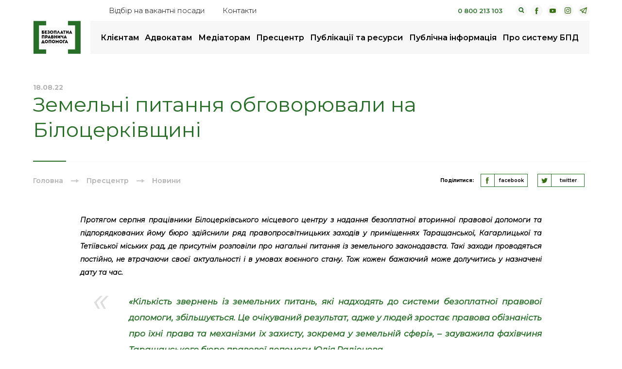

--- FILE ---
content_type: text/html; charset=UTF-8
request_url: https://legalaid.gov.ua/novyny/zemelni-pytannya-obgovoryuvaly-na-biloczerkivshhyni/
body_size: 13693
content:
<!DOCTYPE html>
<html lang="uk-UA">
<head>
    <meta charset="utf-8">
    <title>Земельні питання обговорювали на Білоцерківщині | Безоплатна правнича допомога</title>
    <meta http-equiv="X-UA-Compatible" content="IE=edge">
    <meta name="viewport" content="width=device-width, initial-scale=1, maximum-scale=1">
    <meta name="google-site-verification" content="Y95bNtGaPenADdc3BwX8j0fzq1kpkxDBDgOCVidu__4" />
    <link rel="shortcut icon" href="https://legalaid.gov.ua/wp-content/themes/legalaidTheme/assets/img/favicon/favicon.ico" type="image/x-icon">
    <link rel="apple-touch-icon" href="https://legalaid.gov.ua/wp-content/themes/legalaidTheme/assets/img/favicon/apple-touch-icon.png">
    <link rel="apple-touch-icon" sizes="72x72" href="https://legalaid.gov.ua/wp-content/themes/legalaidTheme/assets/img/favicon/icon-72x72.png">
    <link rel="apple-touch-icon" sizes="114x114" href="https://legalaid.gov.ua/wp-content/themes/legalaidTheme/assets/img/favicon/icon-114x114.png">
    <link rel="apple-touch-icon" sizes="196x196" href="https://legalaid.gov.ua/wp-content/themes/legalaidTheme/assets/img/favicon/icon-196x196.png">    
    <!-- Chrome, Firefox OS and Opera -->
    <meta name="theme-color" content="#000">
    <!-- Windows Phone -->
    <meta name="msapplication-navbutton-color" content="#000">
    <!-- iOS Safari -->
    <meta name="apple-mobile-web-app-status-bar-style" content="#000">

	
    <link rel="stylesheet" href="https://legalaid.gov.ua/wp-content/themes/legalaidTheme/assets/css/header.min.css?ver=1.81">
    <link rel="stylesheet" href="https://cdnjs.cloudflare.com/ajax/libs/fancybox/3.5.7/jquery.fancybox.min.css" />


	<!-- Global site tag (gtag.js) - Google Analytics -->
	<script async src="https://www.googletagmanager.com/gtag/js?id=UA-54760011-1"></script>
	<script>
	  window.dataLayer = window.dataLayer || [];
	  function gtag(){dataLayer.push(arguments);}
	  gtag('js', new Date());
	  gtag('config', 'UA-54760011-1');
	</script>
    
		<!-- All in One SEO 4.9.2 - aioseo.com -->
	<meta name="description" content="Протягом серпня працівники Білоцерківського місцевого центру з надання безоплатної вторинної правової допомоги та підпорядкованих йому бюро здійснили ряд правопросвітницьких заходів у приміщеннях Таращанської, Кагарлицької та Тетіївської міських рад, де присутнім розповіли про нагальні питання із земельного законодавста. Такі заходи проводяться постійно, не втрачаючи своєї актуальності і в умовах воєнного стану. Тож кожен бажаючий може долучитись" />
	<meta name="robots" content="max-image-preview:large" />
	<meta name="author" content="Господаренко Антоніна"/>
	<link rel="canonical" href="https://legalaid.gov.ua/novyny/zemelni-pytannya-obgovoryuvaly-na-biloczerkivshhyni/" />
	<meta name="generator" content="All in One SEO (AIOSEO) 4.9.2" />
		<meta property="og:locale" content="uk_UA" />
		<meta property="og:site_name" content="Безоплатна правова допомога" />
		<meta property="og:type" content="article" />
		<meta property="og:title" content="Земельні питання обговорювали на Білоцерківщині | Безоплатна правнича допомога" />
		<meta property="og:description" content="Протягом серпня працівники Білоцерківського місцевого центру з надання безоплатної вторинної правової допомоги та підпорядкованих йому бюро здійснили ряд правопросвітницьких заходів у приміщеннях Таращанської, Кагарлицької та Тетіївської міських рад, де присутнім розповіли про нагальні питання із земельного законодавста. Такі заходи проводяться постійно, не втрачаючи своєї актуальності і в умовах воєнного стану. Тож кожен бажаючий може долучитись" />
		<meta property="og:url" content="https://legalaid.gov.ua/novyny/zemelni-pytannya-obgovoryuvaly-na-biloczerkivshhyni/" />
		<meta property="og:image" content="https://legalaid.gov.ua/wp-content/uploads/2022/08/299679953-387728066846917-8610156338518875016-n.jpg" />
		<meta property="og:image:secure_url" content="https://legalaid.gov.ua/wp-content/uploads/2022/08/299679953-387728066846917-8610156338518875016-n.jpg" />
		<meta property="og:image:width" content="1600" />
		<meta property="og:image:height" content="974" />
		<meta property="article:published_time" content="2022-08-18T13:14:21+00:00" />
		<meta property="article:modified_time" content="2022-08-18T13:17:07+00:00" />
		<meta name="twitter:card" content="summary" />
		<meta name="twitter:title" content="Земельні питання обговорювали на Білоцерківщині | Безоплатна правнича допомога" />
		<meta name="twitter:description" content="Протягом серпня працівники Білоцерківського місцевого центру з надання безоплатної вторинної правової допомоги та підпорядкованих йому бюро здійснили ряд правопросвітницьких заходів у приміщеннях Таращанської, Кагарлицької та Тетіївської міських рад, де присутнім розповіли про нагальні питання із земельного законодавста. Такі заходи проводяться постійно, не втрачаючи своєї актуальності і в умовах воєнного стану. Тож кожен бажаючий може долучитись" />
		<meta name="twitter:image" content="https://legalaid.gov.ua/wp-content/uploads/2022/08/299679953-387728066846917-8610156338518875016-n.jpg" />
		<script type="application/ld+json" class="aioseo-schema">
			{"@context":"https:\/\/schema.org","@graph":[{"@type":"Article","@id":"https:\/\/legalaid.gov.ua\/novyny\/zemelni-pytannya-obgovoryuvaly-na-biloczerkivshhyni\/#article","name":"\u0417\u0435\u043c\u0435\u043b\u044c\u043d\u0456 \u043f\u0438\u0442\u0430\u043d\u043d\u044f \u043e\u0431\u0433\u043e\u0432\u043e\u0440\u044e\u0432\u0430\u043b\u0438 \u043d\u0430 \u0411\u0456\u043b\u043e\u0446\u0435\u0440\u043a\u0456\u0432\u0449\u0438\u043d\u0456 | \u0411\u0435\u0437\u043e\u043f\u043b\u0430\u0442\u043d\u0430 \u043f\u0440\u0430\u0432\u043d\u0438\u0447\u0430 \u0434\u043e\u043f\u043e\u043c\u043e\u0433\u0430","headline":"\u0417\u0435\u043c\u0435\u043b\u044c\u043d\u0456 \u043f\u0438\u0442\u0430\u043d\u043d\u044f \u043e\u0431\u0433\u043e\u0432\u043e\u0440\u044e\u0432\u0430\u043b\u0438 \u043d\u0430 \u0411\u0456\u043b\u043e\u0446\u0435\u0440\u043a\u0456\u0432\u0449\u0438\u043d\u0456","author":{"@id":"https:\/\/legalaid.gov.ua\/author\/a-hospodarenko\/#author"},"publisher":{"@id":"https:\/\/legalaid.gov.ua\/#organization"},"image":{"@type":"ImageObject","url":"https:\/\/legalaid.gov.ua\/wp-content\/uploads\/2022\/08\/299679953-387728066846917-8610156338518875016-n.jpg","width":1600,"height":974},"datePublished":"2022-08-18T16:14:21+02:00","dateModified":"2022-08-18T16:17:07+02:00","inLanguage":"uk","mainEntityOfPage":{"@id":"https:\/\/legalaid.gov.ua\/novyny\/zemelni-pytannya-obgovoryuvaly-na-biloczerkivshhyni\/#webpage"},"isPartOf":{"@id":"https:\/\/legalaid.gov.ua\/novyny\/zemelni-pytannya-obgovoryuvaly-na-biloczerkivshhyni\/#webpage"},"articleSection":"\u041d\u043e\u0432\u0438\u043d\u0438"},{"@type":"BreadcrumbList","@id":"https:\/\/legalaid.gov.ua\/novyny\/zemelni-pytannya-obgovoryuvaly-na-biloczerkivshhyni\/#breadcrumblist","itemListElement":[{"@type":"ListItem","@id":"https:\/\/legalaid.gov.ua#listItem","position":1,"name":"\u0414\u043e\u0434\u043e\u043c\u0443","item":"https:\/\/legalaid.gov.ua","nextItem":{"@type":"ListItem","@id":"https:\/\/legalaid.gov.ua\/category\/novyny\/#listItem","name":"\u041d\u043e\u0432\u0438\u043d\u0438"}},{"@type":"ListItem","@id":"https:\/\/legalaid.gov.ua\/category\/novyny\/#listItem","position":2,"name":"\u041d\u043e\u0432\u0438\u043d\u0438","item":"https:\/\/legalaid.gov.ua\/category\/novyny\/","nextItem":{"@type":"ListItem","@id":"https:\/\/legalaid.gov.ua\/novyny\/zemelni-pytannya-obgovoryuvaly-na-biloczerkivshhyni\/#listItem","name":"\u0417\u0435\u043c\u0435\u043b\u044c\u043d\u0456 \u043f\u0438\u0442\u0430\u043d\u043d\u044f \u043e\u0431\u0433\u043e\u0432\u043e\u0440\u044e\u0432\u0430\u043b\u0438 \u043d\u0430 \u0411\u0456\u043b\u043e\u0446\u0435\u0440\u043a\u0456\u0432\u0449\u0438\u043d\u0456"},"previousItem":{"@type":"ListItem","@id":"https:\/\/legalaid.gov.ua#listItem","name":"\u0414\u043e\u0434\u043e\u043c\u0443"}},{"@type":"ListItem","@id":"https:\/\/legalaid.gov.ua\/novyny\/zemelni-pytannya-obgovoryuvaly-na-biloczerkivshhyni\/#listItem","position":3,"name":"\u0417\u0435\u043c\u0435\u043b\u044c\u043d\u0456 \u043f\u0438\u0442\u0430\u043d\u043d\u044f \u043e\u0431\u0433\u043e\u0432\u043e\u0440\u044e\u0432\u0430\u043b\u0438 \u043d\u0430 \u0411\u0456\u043b\u043e\u0446\u0435\u0440\u043a\u0456\u0432\u0449\u0438\u043d\u0456","previousItem":{"@type":"ListItem","@id":"https:\/\/legalaid.gov.ua\/category\/novyny\/#listItem","name":"\u041d\u043e\u0432\u0438\u043d\u0438"}}]},{"@type":"Organization","@id":"https:\/\/legalaid.gov.ua\/#organization","name":"\u0411\u0435\u0437\u043e\u043f\u043b\u0430\u0442\u043d\u0430 \u043f\u0440\u0430\u0432\u043d\u0438\u0447\u0430 \u0434\u043e\u043f\u043e\u043c\u043e\u0433\u0430","description":"\u0411\u0435\u0437\u043e\u043f\u043b\u0430\u0442\u043d\u0430 \u043f\u0440\u0430\u0432\u043d\u0438\u0447\u0430 \u0434\u043e\u043f\u043e\u043c\u043e\u0433\u0430","url":"https:\/\/legalaid.gov.ua\/","logo":{"@type":"ImageObject","url":"https:\/\/legalaid.gov.ua\/wp-content\/uploads\/2023\/10\/bpd2023-colour.png","@id":"https:\/\/legalaid.gov.ua\/novyny\/zemelni-pytannya-obgovoryuvaly-na-biloczerkivshhyni\/#organizationLogo","width":1245,"height":858},"image":{"@id":"https:\/\/legalaid.gov.ua\/novyny\/zemelni-pytannya-obgovoryuvaly-na-biloczerkivshhyni\/#organizationLogo"}},{"@type":"Person","@id":"https:\/\/legalaid.gov.ua\/author\/a-hospodarenko\/#author","url":"https:\/\/legalaid.gov.ua\/author\/a-hospodarenko\/","name":"\u0413\u043e\u0441\u043f\u043e\u0434\u0430\u0440\u0435\u043d\u043a\u043e \u0410\u043d\u0442\u043e\u043d\u0456\u043d\u0430"},{"@type":"WebPage","@id":"https:\/\/legalaid.gov.ua\/novyny\/zemelni-pytannya-obgovoryuvaly-na-biloczerkivshhyni\/#webpage","url":"https:\/\/legalaid.gov.ua\/novyny\/zemelni-pytannya-obgovoryuvaly-na-biloczerkivshhyni\/","name":"\u0417\u0435\u043c\u0435\u043b\u044c\u043d\u0456 \u043f\u0438\u0442\u0430\u043d\u043d\u044f \u043e\u0431\u0433\u043e\u0432\u043e\u0440\u044e\u0432\u0430\u043b\u0438 \u043d\u0430 \u0411\u0456\u043b\u043e\u0446\u0435\u0440\u043a\u0456\u0432\u0449\u0438\u043d\u0456 | \u0411\u0435\u0437\u043e\u043f\u043b\u0430\u0442\u043d\u0430 \u043f\u0440\u0430\u0432\u043d\u0438\u0447\u0430 \u0434\u043e\u043f\u043e\u043c\u043e\u0433\u0430","description":"\u041f\u0440\u043e\u0442\u044f\u0433\u043e\u043c \u0441\u0435\u0440\u043f\u043d\u044f \u043f\u0440\u0430\u0446\u0456\u0432\u043d\u0438\u043a\u0438 \u0411\u0456\u043b\u043e\u0446\u0435\u0440\u043a\u0456\u0432\u0441\u044c\u043a\u043e\u0433\u043e \u043c\u0456\u0441\u0446\u0435\u0432\u043e\u0433\u043e \u0446\u0435\u043d\u0442\u0440\u0443 \u0437 \u043d\u0430\u0434\u0430\u043d\u043d\u044f \u0431\u0435\u0437\u043e\u043f\u043b\u0430\u0442\u043d\u043e\u0457 \u0432\u0442\u043e\u0440\u0438\u043d\u043d\u043e\u0457 \u043f\u0440\u0430\u0432\u043e\u0432\u043e\u0457 \u0434\u043e\u043f\u043e\u043c\u043e\u0433\u0438 \u0442\u0430 \u043f\u0456\u0434\u043f\u043e\u0440\u044f\u0434\u043a\u043e\u0432\u0430\u043d\u0438\u0445 \u0439\u043e\u043c\u0443 \u0431\u044e\u0440\u043e \u0437\u0434\u0456\u0439\u0441\u043d\u0438\u043b\u0438 \u0440\u044f\u0434 \u043f\u0440\u0430\u0432\u043e\u043f\u0440\u043e\u0441\u0432\u0456\u0442\u043d\u0438\u0446\u044c\u043a\u0438\u0445 \u0437\u0430\u0445\u043e\u0434\u0456\u0432 \u0443 \u043f\u0440\u0438\u043c\u0456\u0449\u0435\u043d\u043d\u044f\u0445 \u0422\u0430\u0440\u0430\u0449\u0430\u043d\u0441\u044c\u043a\u043e\u0457, \u041a\u0430\u0433\u0430\u0440\u043b\u0438\u0446\u044c\u043a\u043e\u0457 \u0442\u0430 \u0422\u0435\u0442\u0456\u0457\u0432\u0441\u044c\u043a\u043e\u0457 \u043c\u0456\u0441\u044c\u043a\u0438\u0445 \u0440\u0430\u0434, \u0434\u0435 \u043f\u0440\u0438\u0441\u0443\u0442\u043d\u0456\u043c \u0440\u043e\u0437\u043f\u043e\u0432\u0456\u043b\u0438 \u043f\u0440\u043e \u043d\u0430\u0433\u0430\u043b\u044c\u043d\u0456 \u043f\u0438\u0442\u0430\u043d\u043d\u044f \u0456\u0437 \u0437\u0435\u043c\u0435\u043b\u044c\u043d\u043e\u0433\u043e \u0437\u0430\u043a\u043e\u043d\u043e\u0434\u0430\u0432\u0441\u0442\u0430. \u0422\u0430\u043a\u0456 \u0437\u0430\u0445\u043e\u0434\u0438 \u043f\u0440\u043e\u0432\u043e\u0434\u044f\u0442\u044c\u0441\u044f \u043f\u043e\u0441\u0442\u0456\u0439\u043d\u043e, \u043d\u0435 \u0432\u0442\u0440\u0430\u0447\u0430\u044e\u0447\u0438 \u0441\u0432\u043e\u0454\u0457 \u0430\u043a\u0442\u0443\u0430\u043b\u044c\u043d\u043e\u0441\u0442\u0456 \u0456 \u0432 \u0443\u043c\u043e\u0432\u0430\u0445 \u0432\u043e\u0454\u043d\u043d\u043e\u0433\u043e \u0441\u0442\u0430\u043d\u0443. \u0422\u043e\u0436 \u043a\u043e\u0436\u0435\u043d \u0431\u0430\u0436\u0430\u044e\u0447\u0438\u0439 \u043c\u043e\u0436\u0435 \u0434\u043e\u043b\u0443\u0447\u0438\u0442\u0438\u0441\u044c","inLanguage":"uk","isPartOf":{"@id":"https:\/\/legalaid.gov.ua\/#website"},"breadcrumb":{"@id":"https:\/\/legalaid.gov.ua\/novyny\/zemelni-pytannya-obgovoryuvaly-na-biloczerkivshhyni\/#breadcrumblist"},"author":{"@id":"https:\/\/legalaid.gov.ua\/author\/a-hospodarenko\/#author"},"creator":{"@id":"https:\/\/legalaid.gov.ua\/author\/a-hospodarenko\/#author"},"image":{"@type":"ImageObject","url":"https:\/\/legalaid.gov.ua\/wp-content\/uploads\/2022\/08\/299679953-387728066846917-8610156338518875016-n.jpg","@id":"https:\/\/legalaid.gov.ua\/novyny\/zemelni-pytannya-obgovoryuvaly-na-biloczerkivshhyni\/#mainImage","width":1600,"height":974},"primaryImageOfPage":{"@id":"https:\/\/legalaid.gov.ua\/novyny\/zemelni-pytannya-obgovoryuvaly-na-biloczerkivshhyni\/#mainImage"},"datePublished":"2022-08-18T16:14:21+02:00","dateModified":"2022-08-18T16:17:07+02:00"},{"@type":"WebSite","@id":"https:\/\/legalaid.gov.ua\/#website","url":"https:\/\/legalaid.gov.ua\/","name":"\u0411\u0435\u0437\u043e\u043f\u043b\u0430\u0442\u043d\u0430 \u043f\u0440\u0430\u0432\u043d\u0438\u0447\u0430 \u0434\u043e\u043f\u043e\u043c\u043e\u0433\u0430","description":"\u0411\u0435\u0437\u043e\u043f\u043b\u0430\u0442\u043d\u0430 \u043f\u0440\u0430\u0432\u043d\u0438\u0447\u0430 \u0434\u043e\u043f\u043e\u043c\u043e\u0433\u0430","inLanguage":"uk","publisher":{"@id":"https:\/\/legalaid.gov.ua\/#organization"}}]}
		</script>
		<!-- All in One SEO -->

<style id='wp-img-auto-sizes-contain-inline-css' type='text/css'>
img:is([sizes=auto i],[sizes^="auto," i]){contain-intrinsic-size:3000px 1500px}
/*# sourceURL=wp-img-auto-sizes-contain-inline-css */
</style>
<style id='wp-block-library-inline-css' type='text/css'>
:root{--wp-block-synced-color:#7a00df;--wp-block-synced-color--rgb:122,0,223;--wp-bound-block-color:var(--wp-block-synced-color);--wp-editor-canvas-background:#ddd;--wp-admin-theme-color:#007cba;--wp-admin-theme-color--rgb:0,124,186;--wp-admin-theme-color-darker-10:#006ba1;--wp-admin-theme-color-darker-10--rgb:0,107,160.5;--wp-admin-theme-color-darker-20:#005a87;--wp-admin-theme-color-darker-20--rgb:0,90,135;--wp-admin-border-width-focus:2px}@media (min-resolution:192dpi){:root{--wp-admin-border-width-focus:1.5px}}.wp-element-button{cursor:pointer}:root .has-very-light-gray-background-color{background-color:#eee}:root .has-very-dark-gray-background-color{background-color:#313131}:root .has-very-light-gray-color{color:#eee}:root .has-very-dark-gray-color{color:#313131}:root .has-vivid-green-cyan-to-vivid-cyan-blue-gradient-background{background:linear-gradient(135deg,#00d084,#0693e3)}:root .has-purple-crush-gradient-background{background:linear-gradient(135deg,#34e2e4,#4721fb 50%,#ab1dfe)}:root .has-hazy-dawn-gradient-background{background:linear-gradient(135deg,#faaca8,#dad0ec)}:root .has-subdued-olive-gradient-background{background:linear-gradient(135deg,#fafae1,#67a671)}:root .has-atomic-cream-gradient-background{background:linear-gradient(135deg,#fdd79a,#004a59)}:root .has-nightshade-gradient-background{background:linear-gradient(135deg,#330968,#31cdcf)}:root .has-midnight-gradient-background{background:linear-gradient(135deg,#020381,#2874fc)}:root{--wp--preset--font-size--normal:16px;--wp--preset--font-size--huge:42px}.has-regular-font-size{font-size:1em}.has-larger-font-size{font-size:2.625em}.has-normal-font-size{font-size:var(--wp--preset--font-size--normal)}.has-huge-font-size{font-size:var(--wp--preset--font-size--huge)}.has-text-align-center{text-align:center}.has-text-align-left{text-align:left}.has-text-align-right{text-align:right}.has-fit-text{white-space:nowrap!important}#end-resizable-editor-section{display:none}.aligncenter{clear:both}.items-justified-left{justify-content:flex-start}.items-justified-center{justify-content:center}.items-justified-right{justify-content:flex-end}.items-justified-space-between{justify-content:space-between}.screen-reader-text{border:0;clip-path:inset(50%);height:1px;margin:-1px;overflow:hidden;padding:0;position:absolute;width:1px;word-wrap:normal!important}.screen-reader-text:focus{background-color:#ddd;clip-path:none;color:#444;display:block;font-size:1em;height:auto;left:5px;line-height:normal;padding:15px 23px 14px;text-decoration:none;top:5px;width:auto;z-index:100000}html :where(.has-border-color){border-style:solid}html :where([style*=border-top-color]){border-top-style:solid}html :where([style*=border-right-color]){border-right-style:solid}html :where([style*=border-bottom-color]){border-bottom-style:solid}html :where([style*=border-left-color]){border-left-style:solid}html :where([style*=border-width]){border-style:solid}html :where([style*=border-top-width]){border-top-style:solid}html :where([style*=border-right-width]){border-right-style:solid}html :where([style*=border-bottom-width]){border-bottom-style:solid}html :where([style*=border-left-width]){border-left-style:solid}html :where(img[class*=wp-image-]){height:auto;max-width:100%}:where(figure){margin:0 0 1em}html :where(.is-position-sticky){--wp-admin--admin-bar--position-offset:var(--wp-admin--admin-bar--height,0px)}@media screen and (max-width:600px){html :where(.is-position-sticky){--wp-admin--admin-bar--position-offset:0px}}

/*# sourceURL=wp-block-library-inline-css */
</style>
<style id='classic-theme-styles-inline-css' type='text/css'>
/*! This file is auto-generated */
.wp-block-button__link{color:#fff;background-color:#32373c;border-radius:9999px;box-shadow:none;text-decoration:none;padding:calc(.667em + 2px) calc(1.333em + 2px);font-size:1.125em}.wp-block-file__button{background:#32373c;color:#fff;text-decoration:none}
/*# sourceURL=/wp-includes/css/classic-themes.min.css */
</style>
<!--n2css--><!--n2js--></head>

<body class="wp-singular post-template-default single single-post postid-89426 single-format-standard wp-theme-legalaidTheme">

<div class="mobile-menu">
    <div class="mobile-menu__inner">
        <div class="mobile-menu__inner-top">
            <span class="mobile-menu__back">назад</span>
	        <ul id="menu-osnovnoe-menyu" class="mobile-menu-list"><li id="menu-item-211" class="menu-item menu-item-type-post_type menu-item-object-page menu-item-has-children menu-item-211"><a href="https://legalaid.gov.ua/kliyentam/">Клієнтам</a>
<ul class="sub-menu">
	<li id="menu-item-214" class="menu-item menu-item-type-post_type menu-item-object-page menu-item-214"><a href="https://legalaid.gov.ua/kliyentam/yak-otrymaty-bpd/">Як отримати безоплатну правничу допомогу</a></li>
	<li id="menu-item-212" class="menu-item menu-item-type-post_type menu-item-object-page menu-item-212"><a href="https://legalaid.gov.ua/kliyentam/pro-bezoplatnu-pravovu-dopomogu-bpd/">Про безоплатну правничу допомогу (БПД)</a></li>
	<li id="menu-item-215" class="menu-item menu-item-type-post_type menu-item-object-page menu-item-215"><a href="https://legalaid.gov.ua/kliyentam/chy-mayu-ya-pravo-na-bezoplatnu-vtorynnu-pravovu-dopomogu/">Чи маю я право на безоплатну вторинну правничу допомогу</a></li>
	<li id="menu-item-217" class="menu-item menu-item-type-post_type menu-item-object-page menu-item-217"><a href="https://legalaid.gov.ua/kliyentam/poshuk-najblyzhchogo-tsentru-ta-dystantsijnyh-punktiv/">Пошук найближчого бюро</a></li>
	<li id="menu-item-107807" class="menu-item menu-item-type-post_type menu-item-object-page menu-item-107807"><a href="https://legalaid.gov.ua/volonter-bpd/">Волонтер БПД</a></li>
	<li id="menu-item-541" class="menu-item menu-item-type-post_type menu-item-object-page menu-item-541"><a href="https://legalaid.gov.ua/kliyentam/dostup-do-publichnoyi-informatsiyi/">Як отримати публічну інформацію</a></li>
	<li id="menu-item-78162" class="menu-item menu-item-type-post_type menu-item-object-page menu-item-78162"><a href="https://legalaid.gov.ua/kliyentam/zapobigannya-koruptsiyi/">Повідомте про корупцію в системі</a></li>
	<li id="menu-item-6344" class="menu-item menu-item-type-post_type menu-item-object-page menu-item_to-change-list menu-item-6344"><a href="https://legalaid.gov.ua/kliyentam/mene-zatrymaly/">Мене затримали<a  href="https://legalaid.gov.ua/kliyentam/mene-zatrymaly/" class="menu-extra__list-item"><span class="menu-extra__list-item-title">Мене затримали</span><span class="menu-extra__list-item-desc"></span></a></a></li>
	<li id="menu-item-105621" class="menu-item menu-item-type-post_type menu-item-object-page menu-item_to-change-list menu-item-105621"><a href="https://legalaid.gov.ua/elektronne-zvernennya/">Як подати звернення на вторинну правничу допомогу онлайн<a  href="https://legalaid.gov.ua/elektronne-zvernennya/" class="menu-extra__list-item"><span class="menu-extra__list-item-title">Як подати звернення на вторинну правничу допомогу онлайн</span><span class="menu-extra__list-item-desc"></span></a></a></li>
	<li id="menu-item-100287" class="menu-item menu-item-type-post_type menu-item-object-page menu-item_to-change-list menu-item-100287"><a target="true" href="https://legalaid.gov.ua/kliyentam/zalyshyty-vidguk-pro-zvernennya/">Залишити відгук про звернення<a target="_blank" href="https://legalaid.gov.ua/kliyentam/zalyshyty-vidguk-pro-zvernennya/" class="menu-extra__list-item"><span class="menu-extra__list-item-title">Залишити відгук про звернення</span><span class="menu-extra__list-item-desc"></span></a></a></li>
	<li id="menu-item-102602" class="menu-item menu-item-type-custom menu-item-object-custom menu-item_to-change-list menu-item-102602"><a target="true" href="https://bezbariernist.legalaid.gov.ua">Безбар&#8217;єрність<a target="_blank" href="https://bezbariernist.legalaid.gov.ua" class="menu-extra__list-item"><span class="menu-extra__list-item-title">Безбар&#8217;єрність</span><span class="menu-extra__list-item-desc"></span></a></a></li>
</ul>
</li>
<li id="menu-item-219" class="menu-item menu-item-type-post_type menu-item-object-page menu-item-has-children menu-item-219"><a href="https://legalaid.gov.ua/advokatam/">Адвокатам</a>
<ul class="sub-menu">
	<li id="menu-item-220" class="menu-item menu-item-type-post_type menu-item-object-page menu-item-220"><a href="https://legalaid.gov.ua/advokatam/reyestr-advokativ/">Реєстр адвокатів</a></li>
	<li id="menu-item-221" class="menu-item menu-item-type-post_type menu-item-object-page menu-item-221"><a href="https://legalaid.gov.ua/advokatam/konkurs-advokativ/">Конкурс адвокатів</a></li>
	<li id="menu-item-84554" class="menu-item menu-item-type-post_type menu-item-object-page menu-item-84554"><a href="https://legalaid.gov.ua/golovna/kalkulyator-akt-ta-rozrahunky-rozmir/">Калькулятор, акт та розрахунки розміру винагороди адвоката за надання безоплатної вторинної правничої допомоги</a></li>
	<li id="menu-item-224" class="menu-item menu-item-type-post_type menu-item-object-page menu-item-224"><a href="https://legalaid.gov.ua/advokatam/standarty-yakosti-nadannya-pravovoyi-dopomogy/">Стандарти якості надання правничої допомоги</a></li>
	<li id="menu-item-106046" class="menu-item menu-item-type-custom menu-item-object-custom menu-item-106046"><a href="https://legalaid.gov.ua/publications/korysne-v-roboti/">Графік чергування адвокатів</a></li>
	<li id="menu-item-108675" class="menu-item menu-item-type-post_type menu-item-object-page menu-item-108675"><a href="https://legalaid.gov.ua/advokatam/elektronne-podannya-aktiv-pro-nadannya-bvpd/">Електронні адреси центрів для подання актів про надання БВПД</a></li>
	<li id="menu-item-6459" class="menu-item menu-item-type-taxonomy menu-item-object-publications menu-item_to-change-list menu-item-6459"><a href="https://legalaid.gov.ua/publications/uspishni-praktyky/">Успішні практики<a  href="https://legalaid.gov.ua/publications/uspishni-praktyky/" class="menu-extra__list-item"><span class="menu-extra__list-item-title">Успішні практики</span><span class="menu-extra__list-item-desc">Приклади наданої допомоги </span></a></a></li>
	<li id="menu-item-109581" class="menu-item menu-item-type-post_type menu-item-object-page menu-item-109581"><a href="https://legalaid.gov.ua/advokatam/yak-podaty-akt-na-oplatu-yakshho-spivpraczya-z-systemoyu-bpd-ne-prodovzhena/">Як подати акт на оплату, якщо співпраця з системою надання БПД не продовжена</a></li>
	<li id="menu-item-6460" class="menu-item menu-item-type-custom menu-item-object-custom menu-item_to-change-list menu-item-6460"><a target="true" href="https://academy.legalaid.gov.ua/">Дистанційне навчання БПД<a target="_blank" href="https://academy.legalaid.gov.ua/" class="menu-extra__list-item"><span class="menu-extra__list-item-title">Дистанційне навчання БПД</span><span class="menu-extra__list-item-desc">Окремий сайт з курсами</span></a></a></li>
</ul>
</li>
<li id="menu-item-112893" class="menu-item menu-item-type-post_type menu-item-object-page menu-item-has-children menu-item-112893"><a href="https://legalaid.gov.ua/mediators/">Медіаторам</a>
<ul class="sub-menu">
	<li id="menu-item-112894" class="menu-item menu-item-type-post_type menu-item-object-page menu-item-112894"><a href="https://legalaid.gov.ua/reyestr-mediatoriv/">Реєстр медіаторів, які залучаються центрами з надання безоплатної правничої допомоги</a></li>
</ul>
</li>
<li id="menu-item-228" class="menu-item menu-item-type-post_type menu-item-object-page current_page_parent menu-item-has-children menu-item-228"><a href="https://legalaid.gov.ua/prestsentr/">Пресцентр</a>
<ul class="sub-menu">
	<li id="menu-item-865" class="menu-item menu-item-type-taxonomy menu-item-object-category current-post-ancestor current-menu-parent current-post-parent menu-item-865"><a href="https://legalaid.gov.ua/category/novyny/">Новини</a></li>
	<li id="menu-item-108547" class="menu-item menu-item-type-taxonomy menu-item-object-category menu-item-108547"><a href="https://legalaid.gov.ua/category/statti/">Статті</a></li>
	<li id="menu-item-84552" class="menu-item menu-item-type-post_type menu-item-object-page menu-item-84552"><a href="https://legalaid.gov.ua/prestsentr/kontakty-dlya-zmi/">Контакти для медіа</a></li>
</ul>
</li>
<li id="menu-item-229" class="menu-item menu-item-type-post_type menu-item-object-page menu-item-has-children menu-item-229"><a href="https://legalaid.gov.ua/publikatsiyi-ta-resursy/">Публікації та ресурси</a>
<ul class="sub-menu">
	<li id="menu-item-230" class="menu-item menu-item-type-post_type menu-item-object-page menu-item-230"><a href="https://legalaid.gov.ua/publikatsiyi-ta-resursy/chynne-zakonodavstvo/">Законодавство, накази, меморандуми</a></li>
	<li id="menu-item-1028" class="menu-item menu-item-type-taxonomy menu-item-object-publications menu-item-1028"><a href="https://legalaid.gov.ua/publications/uspishni-praktyky/">Успішні практики</a></li>
	<li id="menu-item-84543" class="menu-item menu-item-type-custom menu-item-object-custom menu-item-84543"><a href="https://legalaid.gov.ua/publications/biblioteka/">Бібліотека</a></li>
	<li id="menu-item-84550" class="menu-item menu-item-type-custom menu-item-object-custom menu-item-84550"><a href="https://legalaid.gov.ua/publications/logobook/">Логобук</a></li>
	<li id="menu-item-84547" class="menu-item menu-item-type-custom menu-item-object-custom menu-item-84547"><a href="https://legalaid.gov.ua/publications/yurydychni-konsultacziyi/">Юридичні консультації</a></li>
</ul>
</li>
<li id="menu-item-232" class="menu-item menu-item-type-post_type menu-item-object-page menu-item-has-children menu-item-232"><a href="https://legalaid.gov.ua/kliyentam-dostup-do-publichnoyi-informatsiyi/">Публічна інформація</a>
<ul class="sub-menu">
	<li id="menu-item-102692" class="menu-item menu-item-type-custom menu-item-object-custom menu-item-102692"><a href="https://legalaid.gov.ua/publichna-informatsiya/energoefektyvnist-ta-energozberezhennya-v-systemi-bezoplatnoyi-pravovoyi-dopomogy/">Енергоменеджмент</a></li>
	<li id="menu-item-109316" class="menu-item menu-item-type-custom menu-item-object-custom menu-item-109316"><a href="https://legalaid.gov.ua/publics/inshi-zvity/">Інші звіти</a></li>
	<li id="menu-item-6232" class="menu-item menu-item-type-taxonomy menu-item-object-publics menu-item-6232"><a href="https://legalaid.gov.ua/publics/zvity-pro-diyalnist-systemy-bpd/">Річні звіти про роботу системи БПД</a></li>
	<li id="menu-item-93932" class="menu-item menu-item-type-post_type menu-item-object-page menu-item-93932"><a href="https://legalaid.gov.ua/statystychna-informacziya-roboty-systemy-bezoplatnoyi-pravovoyi-dopomogy/">Статистична інформація роботи системи надання безоплатної правничої допомоги</a></li>
	<li id="menu-item-96139" class="menu-item menu-item-type-post_type menu-item-object-page menu-item-96139"><a href="https://legalaid.gov.ua/reyestr-mediatoriv/">Реєстр медіаторів, які залучаються центрами з надання безоплатної правничої допомоги</a></li>
	<li id="menu-item-105332" class="menu-item menu-item-type-custom menu-item-object-custom menu-item-105332"><a href="https://legalaid.gov.ua/publikatsiyi/reyestr-psyhologiv/">Реєстр психологів, які залучаються до кримінальних проваджень за участю малолітніх, неповнолітніх осіб через регіональні/міжрегіональні центри з надання безоплатної правничої допомоги</a></li>
</ul>
</li>
<li id="menu-item-233" class="menu-item menu-item-type-post_type menu-item-object-page menu-item-has-children menu-item-233"><a href="https://legalaid.gov.ua/pro-systemu-bpd/">Про систему БПД</a>
<ul class="sub-menu">
	<li id="menu-item-84511" class="menu-item menu-item-type-post_type menu-item-object-page menu-item-84511"><a href="https://legalaid.gov.ua/kliyentam/pro-bezoplatnu-pravovu-dopomogu-bpd/naglyadova-rada/">Наглядова рада</a></li>
	<li id="menu-item-310" class="menu-item menu-item-type-post_type menu-item-object-department menu-item-310"><a href="https://legalaid.gov.ua/tsentry/koordynatsijnyj-tsentr/">Координаційний центр</a></li>
	<li id="menu-item-6461" class="menu-item menu-item-type-post_type_archive menu-item-object-department menu-item-6461"><a href="https://legalaid.gov.ua/tsentry/">Всі Центри</a></li>
	<li id="menu-item-72025" class="menu-item menu-item-type-post_type menu-item-object-page menu-item-72025"><a href="https://legalaid.gov.ua/pro-systemu-bpd/pravovyj-klub-pravokator/">Мережа правових клубів «PRAVOKATOR»</a></li>
	<li id="menu-item-84512" class="menu-item menu-item-type-post_type menu-item-object-page menu-item-84512"><a href="https://legalaid.gov.ua/kliyentam/pro-bezoplatnu-pravovu-dopomogu-bpd/kontakt-czentr/">Контакт-центр</a></li>
	<li id="menu-item-84513" class="menu-item menu-item-type-post_type menu-item-object-page menu-item-84513"><a href="https://legalaid.gov.ua/kliyentam/pro-bezoplatnu-pravovu-dopomogu-bpd/partnery-systemy-bpd/">Партнери системи надання БПД</a></li>
	<li id="menu-item-84515" class="menu-item menu-item-type-post_type menu-item-object-page menu-item-84515"><a href="https://legalaid.gov.ua/kliyentam/pro-bezoplatnu-pravovu-dopomogu-bpd/grafik-roboty-konsultaczijnyh-punkt/">Графік роботи консультаційних пунктів</a></li>
</ul>
</li>
</ul>
            <ul class="mobile-menu-list mobile-menu-list_bottom">
                <li><a href="https://legalaid.gov.ua/vakansiyi/">Відбір на вакантні посади</a></li>
                <li><a href="https://legalaid.gov.ua/kontakty/">Контакти</a></li>
            </ul>
        </div>

        <div class="mobile-menu__inner-bot">
            <div class="mobile-menu-icons flex-row justify-center align-center">
                <a href="https://legalaid.gov.ua?s" class="mobile-menu-icon mobile-menu-icon__search">
                    <img width="20" height="24" src="https://legalaid.gov.ua/wp-content/themes/legalaidTheme/assets/img/icons/search.svg" alt="Іконка пошуку">
                </a>
                <a href="https://www.facebook.com/Ukraine.Legal.Aid" target="_blank" class="mobile-menu-icon">
                    <img width="12" height="26" src="https://legalaid.gov.ua/wp-content/themes/legalaidTheme/assets/img/icons/fb.svg" alt="Facebook">
                </a>
                <a href="https://www.youtube.com/user/Legalaidgovua/" target="_blank" class="mobile-menu-icon">
                    <img width="25" height="17" src="https://legalaid.gov.ua/wp-content/themes/legalaidTheme/assets/img/icons/youtube.svg" alt="Youtube">
                </a>
                <a href="https://www.instagram.com/ualegalaid/" target="_blank" class="mobile-menu-icon">
                    <img width="25" height="17" src="https://legalaid.gov.ua/wp-content/themes/legalaidTheme/assets/img/icons/inst-green.svg" alt="Instagram">
                </a>
		<a href="https://t.me/ualegalaid" target="_blank" class="mobile-menu-icon">
                    <img width="25" height="17" src="https://legalaid.gov.ua/wp-content/themes/legalaidTheme/assets/img/icons/telegram-green.svg" alt="Telegram">
                </a>
            </div>
            <!--<a href="#" class="mobile-menu-lang">Switch to English</a>-->
        </div>



        <form action="https://legalaid.gov.ua" method="get" class="mobile-menu-search">
            <div class="mobile-menu-search__title">Пошук</div>
            <input required minlength="3" type="text" name="s" placeholder="Що знайти?">
            <button type="submit">Пошук</button>
        </form>
    </div>

</div>

<div class="wrapper">
    <div class="wrapper-overflow">

        <div class="wrapper-inner">
            <nav class="nav">
                <div class="container">
                    <div class="top flex-row align-center justify-space">
                        <ul class="top-menu">
                            <li><a href="https://legalaid.gov.ua/vakansiyi/">Відбір на вакантні посади</a></li>
                            <li><a href="https://legalaid.gov.ua/kontakty/">Контакти</a></li>
                        </ul>
                        <div class="top-right flex-row align-center">
                            <a href="tel:0 800 213 103" class="top__phone">0 800 213 103</a>
                            <a href="https://legalaid.gov.ua?s" class="top__search">
                                <button type="button" class="main-nav__search-icon">
                                    <img src="https://legalaid.gov.ua/wp-content/themes/legalaidTheme/assets/img/icons/search.svg" alt="Іконка пошуку">
                                </button>
                            </a>
                            <a href="https://www.facebook.com/Ukraine.Legal.Aid" target="_blank" class="top__social"><img src="https://legalaid.gov.ua/wp-content/themes/legalaidTheme/assets/img/icons/fb.svg" alt="Facebook"></a>
                            <a href="https://www.youtube.com/user/Legalaidgovua/" target="_blank" class="top__social"><img src="https://legalaid.gov.ua/wp-content/themes/legalaidTheme/assets/img/icons/youtube.svg" alt="Youtube"></a>
                            <a href="https://www.instagram.com/ualegalaid/" target="_blank" class="top__social"><img src="https://legalaid.gov.ua/wp-content/themes/legalaidTheme/assets/img/icons/inst-green.svg" alt="Instagram"></a>
			    <a href="https://t.me/ualegalaid/" target="_blank" class="top__social"><img src="https://legalaid.gov.ua/wp-content/themes/legalaidTheme/assets/img/icons/telegram-green.svg" alt="Telegram"></a>
<!--                            <a href="#" class="top__lang">eng</a>-->
                        </div>
                    </div>
                    <div class="bottom">
                        <div class="flex-row align-center"><a href="https://legalaid.gov.ua" class="bottom__logo">
                            <img data-src="https://legalaid.gov.ua/wp-content/themes/legalaidTheme/assets/img/icons/logo_2.svg" alt="Логотип">
                        </a>
                        <a href="tel:0 800 213 103" class="display-laptop-flex top__phone">0 800 213 103</a></div>
                        <ul id="menu-osnovnoe-menyu-1" class="bottom-menu"><li class="menu-item menu-item-type-post_type menu-item-object-page menu-item-has-children menu-item-211"><a href="https://legalaid.gov.ua/kliyentam/">Клієнтам</a>
<ul class="sub-menu">
	<li class="menu-item menu-item-type-post_type menu-item-object-page menu-item-214"><a href="https://legalaid.gov.ua/kliyentam/yak-otrymaty-bpd/">Як отримати безоплатну правничу допомогу</a></li>
	<li class="menu-item menu-item-type-post_type menu-item-object-page menu-item-212"><a href="https://legalaid.gov.ua/kliyentam/pro-bezoplatnu-pravovu-dopomogu-bpd/">Про безоплатну правничу допомогу (БПД)</a></li>
	<li class="menu-item menu-item-type-post_type menu-item-object-page menu-item-215"><a href="https://legalaid.gov.ua/kliyentam/chy-mayu-ya-pravo-na-bezoplatnu-vtorynnu-pravovu-dopomogu/">Чи маю я право на безоплатну вторинну правничу допомогу</a></li>
	<li class="menu-item menu-item-type-post_type menu-item-object-page menu-item-217"><a href="https://legalaid.gov.ua/kliyentam/poshuk-najblyzhchogo-tsentru-ta-dystantsijnyh-punktiv/">Пошук найближчого бюро</a></li>
	<li class="menu-item menu-item-type-post_type menu-item-object-page menu-item-107807"><a href="https://legalaid.gov.ua/volonter-bpd/">Волонтер БПД</a></li>
	<li class="menu-item menu-item-type-post_type menu-item-object-page menu-item-541"><a href="https://legalaid.gov.ua/kliyentam/dostup-do-publichnoyi-informatsiyi/">Як отримати публічну інформацію</a></li>
	<li class="menu-item menu-item-type-post_type menu-item-object-page menu-item-78162"><a href="https://legalaid.gov.ua/kliyentam/zapobigannya-koruptsiyi/">Повідомте про корупцію в системі</a></li>
	<li class="menu-item menu-item-type-post_type menu-item-object-page menu-item_to-change-list menu-item-6344"><a href="https://legalaid.gov.ua/kliyentam/mene-zatrymaly/">Мене затримали<a  href="https://legalaid.gov.ua/kliyentam/mene-zatrymaly/" class="menu-extra__list-item"><span class="menu-extra__list-item-title">Мене затримали</span><span class="menu-extra__list-item-desc"></span></a></a></li>
	<li class="menu-item menu-item-type-post_type menu-item-object-page menu-item_to-change-list menu-item-105621"><a href="https://legalaid.gov.ua/elektronne-zvernennya/">Як подати звернення на вторинну правничу допомогу онлайн<a  href="https://legalaid.gov.ua/elektronne-zvernennya/" class="menu-extra__list-item"><span class="menu-extra__list-item-title">Як подати звернення на вторинну правничу допомогу онлайн</span><span class="menu-extra__list-item-desc"></span></a></a></li>
	<li class="menu-item menu-item-type-post_type menu-item-object-page menu-item_to-change-list menu-item-100287"><a target="true" href="https://legalaid.gov.ua/kliyentam/zalyshyty-vidguk-pro-zvernennya/">Залишити відгук про звернення<a target="_blank" href="https://legalaid.gov.ua/kliyentam/zalyshyty-vidguk-pro-zvernennya/" class="menu-extra__list-item"><span class="menu-extra__list-item-title">Залишити відгук про звернення</span><span class="menu-extra__list-item-desc"></span></a></a></li>
	<li class="menu-item menu-item-type-custom menu-item-object-custom menu-item_to-change-list menu-item-102602"><a target="true" href="https://bezbariernist.legalaid.gov.ua">Безбар&#8217;єрність<a target="_blank" href="https://bezbariernist.legalaid.gov.ua" class="menu-extra__list-item"><span class="menu-extra__list-item-title">Безбар&#8217;єрність</span><span class="menu-extra__list-item-desc"></span></a></a></li>
</ul>
</li>
<li class="menu-item menu-item-type-post_type menu-item-object-page menu-item-has-children menu-item-219"><a href="https://legalaid.gov.ua/advokatam/">Адвокатам</a>
<ul class="sub-menu">
	<li class="menu-item menu-item-type-post_type menu-item-object-page menu-item-220"><a href="https://legalaid.gov.ua/advokatam/reyestr-advokativ/">Реєстр адвокатів</a></li>
	<li class="menu-item menu-item-type-post_type menu-item-object-page menu-item-221"><a href="https://legalaid.gov.ua/advokatam/konkurs-advokativ/">Конкурс адвокатів</a></li>
	<li class="menu-item menu-item-type-post_type menu-item-object-page menu-item-84554"><a href="https://legalaid.gov.ua/golovna/kalkulyator-akt-ta-rozrahunky-rozmir/">Калькулятор, акт та розрахунки розміру винагороди адвоката за надання безоплатної вторинної правничої допомоги</a></li>
	<li class="menu-item menu-item-type-post_type menu-item-object-page menu-item-224"><a href="https://legalaid.gov.ua/advokatam/standarty-yakosti-nadannya-pravovoyi-dopomogy/">Стандарти якості надання правничої допомоги</a></li>
	<li class="menu-item menu-item-type-custom menu-item-object-custom menu-item-106046"><a href="https://legalaid.gov.ua/publications/korysne-v-roboti/">Графік чергування адвокатів</a></li>
	<li class="menu-item menu-item-type-post_type menu-item-object-page menu-item-108675"><a href="https://legalaid.gov.ua/advokatam/elektronne-podannya-aktiv-pro-nadannya-bvpd/">Електронні адреси центрів для подання актів про надання БВПД</a></li>
	<li class="menu-item menu-item-type-taxonomy menu-item-object-publications menu-item_to-change-list menu-item-6459"><a href="https://legalaid.gov.ua/publications/uspishni-praktyky/">Успішні практики<a  href="https://legalaid.gov.ua/publications/uspishni-praktyky/" class="menu-extra__list-item"><span class="menu-extra__list-item-title">Успішні практики</span><span class="menu-extra__list-item-desc">Приклади наданої допомоги </span></a></a></li>
	<li class="menu-item menu-item-type-post_type menu-item-object-page menu-item-109581"><a href="https://legalaid.gov.ua/advokatam/yak-podaty-akt-na-oplatu-yakshho-spivpraczya-z-systemoyu-bpd-ne-prodovzhena/">Як подати акт на оплату, якщо співпраця з системою надання БПД не продовжена</a></li>
	<li class="menu-item menu-item-type-custom menu-item-object-custom menu-item_to-change-list menu-item-6460"><a target="true" href="https://academy.legalaid.gov.ua/">Дистанційне навчання БПД<a target="_blank" href="https://academy.legalaid.gov.ua/" class="menu-extra__list-item"><span class="menu-extra__list-item-title">Дистанційне навчання БПД</span><span class="menu-extra__list-item-desc">Окремий сайт з курсами</span></a></a></li>
</ul>
</li>
<li class="menu-item menu-item-type-post_type menu-item-object-page menu-item-has-children menu-item-112893"><a href="https://legalaid.gov.ua/mediators/">Медіаторам</a>
<ul class="sub-menu">
	<li class="menu-item menu-item-type-post_type menu-item-object-page menu-item-112894"><a href="https://legalaid.gov.ua/reyestr-mediatoriv/">Реєстр медіаторів, які залучаються центрами з надання безоплатної правничої допомоги</a></li>
</ul>
</li>
<li class="menu-item menu-item-type-post_type menu-item-object-page current_page_parent menu-item-has-children menu-item-228"><a href="https://legalaid.gov.ua/prestsentr/">Пресцентр</a>
<ul class="sub-menu">
	<li class="menu-item menu-item-type-taxonomy menu-item-object-category current-post-ancestor current-menu-parent current-post-parent menu-item-865"><a href="https://legalaid.gov.ua/category/novyny/">Новини</a></li>
	<li class="menu-item menu-item-type-taxonomy menu-item-object-category menu-item-108547"><a href="https://legalaid.gov.ua/category/statti/">Статті</a></li>
	<li class="menu-item menu-item-type-post_type menu-item-object-page menu-item-84552"><a href="https://legalaid.gov.ua/prestsentr/kontakty-dlya-zmi/">Контакти для медіа</a></li>
</ul>
</li>
<li class="menu-item menu-item-type-post_type menu-item-object-page menu-item-has-children menu-item-229"><a href="https://legalaid.gov.ua/publikatsiyi-ta-resursy/">Публікації та ресурси</a>
<ul class="sub-menu">
	<li class="menu-item menu-item-type-post_type menu-item-object-page menu-item-230"><a href="https://legalaid.gov.ua/publikatsiyi-ta-resursy/chynne-zakonodavstvo/">Законодавство, накази, меморандуми</a></li>
	<li class="menu-item menu-item-type-taxonomy menu-item-object-publications menu-item-1028"><a href="https://legalaid.gov.ua/publications/uspishni-praktyky/">Успішні практики</a></li>
	<li class="menu-item menu-item-type-custom menu-item-object-custom menu-item-84543"><a href="https://legalaid.gov.ua/publications/biblioteka/">Бібліотека</a></li>
	<li class="menu-item menu-item-type-custom menu-item-object-custom menu-item-84550"><a href="https://legalaid.gov.ua/publications/logobook/">Логобук</a></li>
	<li class="menu-item menu-item-type-custom menu-item-object-custom menu-item-84547"><a href="https://legalaid.gov.ua/publications/yurydychni-konsultacziyi/">Юридичні консультації</a></li>
</ul>
</li>
<li class="menu-item menu-item-type-post_type menu-item-object-page menu-item-has-children menu-item-232"><a href="https://legalaid.gov.ua/kliyentam-dostup-do-publichnoyi-informatsiyi/">Публічна інформація</a>
<ul class="sub-menu">
	<li class="menu-item menu-item-type-custom menu-item-object-custom menu-item-102692"><a href="https://legalaid.gov.ua/publichna-informatsiya/energoefektyvnist-ta-energozberezhennya-v-systemi-bezoplatnoyi-pravovoyi-dopomogy/">Енергоменеджмент</a></li>
	<li class="menu-item menu-item-type-custom menu-item-object-custom menu-item-109316"><a href="https://legalaid.gov.ua/publics/inshi-zvity/">Інші звіти</a></li>
	<li class="menu-item menu-item-type-taxonomy menu-item-object-publics menu-item-6232"><a href="https://legalaid.gov.ua/publics/zvity-pro-diyalnist-systemy-bpd/">Річні звіти про роботу системи БПД</a></li>
	<li class="menu-item menu-item-type-post_type menu-item-object-page menu-item-93932"><a href="https://legalaid.gov.ua/statystychna-informacziya-roboty-systemy-bezoplatnoyi-pravovoyi-dopomogy/">Статистична інформація роботи системи надання безоплатної правничої допомоги</a></li>
	<li class="menu-item menu-item-type-post_type menu-item-object-page menu-item-96139"><a href="https://legalaid.gov.ua/reyestr-mediatoriv/">Реєстр медіаторів, які залучаються центрами з надання безоплатної правничої допомоги</a></li>
	<li class="menu-item menu-item-type-custom menu-item-object-custom menu-item-105332"><a href="https://legalaid.gov.ua/publikatsiyi/reyestr-psyhologiv/">Реєстр психологів, які залучаються до кримінальних проваджень за участю малолітніх, неповнолітніх осіб через регіональні/міжрегіональні центри з надання безоплатної правничої допомоги</a></li>
</ul>
</li>
<li class="menu-item menu-item-type-post_type menu-item-object-page menu-item-has-children menu-item-233"><a href="https://legalaid.gov.ua/pro-systemu-bpd/">Про систему БПД</a>
<ul class="sub-menu">
	<li class="menu-item menu-item-type-post_type menu-item-object-page menu-item-84511"><a href="https://legalaid.gov.ua/kliyentam/pro-bezoplatnu-pravovu-dopomogu-bpd/naglyadova-rada/">Наглядова рада</a></li>
	<li class="menu-item menu-item-type-post_type menu-item-object-department menu-item-310"><a href="https://legalaid.gov.ua/tsentry/koordynatsijnyj-tsentr/">Координаційний центр</a></li>
	<li class="menu-item menu-item-type-post_type_archive menu-item-object-department menu-item-6461"><a href="https://legalaid.gov.ua/tsentry/">Всі Центри</a></li>
	<li class="menu-item menu-item-type-post_type menu-item-object-page menu-item-72025"><a href="https://legalaid.gov.ua/pro-systemu-bpd/pravovyj-klub-pravokator/">Мережа правових клубів «PRAVOKATOR»</a></li>
	<li class="menu-item menu-item-type-post_type menu-item-object-page menu-item-84512"><a href="https://legalaid.gov.ua/kliyentam/pro-bezoplatnu-pravovu-dopomogu-bpd/kontakt-czentr/">Контакт-центр</a></li>
	<li class="menu-item menu-item-type-post_type menu-item-object-page menu-item-84513"><a href="https://legalaid.gov.ua/kliyentam/pro-bezoplatnu-pravovu-dopomogu-bpd/partnery-systemy-bpd/">Партнери системи надання БПД</a></li>
	<li class="menu-item menu-item-type-post_type menu-item-object-page menu-item-84515"><a href="https://legalaid.gov.ua/kliyentam/pro-bezoplatnu-pravovu-dopomogu-bpd/grafik-roboty-konsultaczijnyh-punkt/">Графік роботи консультаційних пунктів</a></li>
</ul>
</li>
</ul>                        <span class="hamburger display-laptop-flex">
                            <i class="hamburger__lines"></i>
                            <i class="hamburger__lines"></i>
                            <i class="hamburger__lines"></i>
                        </span>
                    </div>
                </div>
            </nav>


            <link rel="stylesheet" href="https://legalaid.gov.ua/wp-content/themes/legalaidTheme/assets/css/main.min.css?ver=1.6">
            <link rel="stylesheet" href="https://legalaid.gov.ua/wp-content/themes/legalaidTheme/style.css?ver=1.7">
<header class="single-header single-header_single">
    <div class="container">
        <div class="single-header__inner flex-col justify-end">
            <div class="header-date flex-row align-center">
                <span>18.08.22</span>

				            </div>
			            <h1 class="header-title">
				Земельні питання обговорювали на Білоцерківщині            </h1>
            <div class="single-header_bottom flex-row align-center justify-space">
                <div class="breadcrumbs breadcrumbs_grey" itemscope="" itemtype="http://schema.org/BreadcrumbList"><div class="breadcrumb" itemprop="itemListElement" itemscope="" itemtype="http://schema.org/ListItem">
                        <a itemprop="item" title="Головна" href="https://legalaid.gov.ua">
                            <span itemprop="name">Головна</span>
                        </a>
                        <meta itemprop="position" content="1">
                    </div><div class="breadcrumb" itemprop="itemListElement" itemscope="" itemtype="http://schema.org/ListItem">
                        <a itemprop="item" title="Пресцентр" href="https://legalaid.gov.ua/prestsentr/">
                            <span itemprop="name">Пресцентр</span>
                        </a>
                        <meta itemprop="position" content="2">
                    </div><div class="breadcrumb" itemprop="itemListElement" itemscope="" itemtype="http://schema.org/ListItem">
                        <a itemprop="item" title="Новини" href="https://legalaid.gov.ua/category/novyny/">
                            <span itemprop="name">Новини</span>
                        </a>
                        <meta itemprop="position" content="3">
                    </div></div>                <div class="header-single-socials flex-row align-center flex-wrap">
                    <p class="header-single-social-label">
                        Поділитися:
                    </p>
                    <a href="#" class="header-single-social">
                        <div class="header-single-social__image">
                            <img data-src="https://legalaid.gov.ua/wp-content/themes/legalaidTheme/assets/img/icons/fb-green.svg"
                                 alt="">
                        </div>
                        <span>facebook</span>
                    </a>
                    <a href="#" class="header-single-social">
                        <div class="header-single-social__image">
                            <img data-src="https://legalaid.gov.ua/wp-content/themes/legalaidTheme/assets/img/icons/tw-green.svg"
                                 alt="">
                        </div>
                        <span>twitter</span>
                    </a>
                </div>
            </div>
        </div>
    </div>
</header>

<section class="single-content">
    <div class="container">
		        <div class="content clearfix">
            <div class="content-inner">
				<p><em><strong>Протягом серпня працівники Білоцерківського місцевого центру з надання безоплатної вторинної правової допомоги та підпорядкованих йому бюро здійснили ряд правопросвітницьких заходів у приміщеннях Таращанської, Кагарлицької та Тетіївської міських рад, де присутнім розповіли про нагальні питання із земельного законодавста. Такі заходи проводяться постійно, не втрачаючи своєї актуальності і в умовах воєнного стану. Тож кожен бажаючий може долучитись у назначені дату та час.</strong></em></p>
<blockquote><p><em>«</em><em>Кількість звернень із земельних питань, які надходять до системи безоплатної правової допомоги, збільшується. Це очікуваний результат, адже у людей зростає правова обізнаність про їхні права та механізми їх захисту, зокрема у земельній сфері</em><em>»</em>, &#8211; зауважила фахівчиня Таращанського бюро правової допомоги Юлія Радіонова.</p></blockquote>
<p>Укладення договору оренди землі, спори щодо меж земельних ділянок, питання щодо прийняття землі у спадщину, порядок приватизації та купівля-продаж земельних ділянок – такі питання обговорювали під час заходів.</p>
<p>Більш детально зупинялися на орендних правовідносинах під час воєнного стану. Структурували види договорів оренди: новоукладені, строк дії по яких закінчується і договори, що продовжують свою дію під час воєнного стану.</p>
<p>Фахівчиня Кагарлицького бюро правової допомоги Людмила Хамка пояснила особливості договорів оренди землі державної та комунальної власності під час воєнного стану, звернувши увагу на встановлений граничний розмір орендної плати, а також чіткі обмеження, на які орендар не матиме права при укладанні нових договорів за спрощеною процедурою, а саме:</p>
<p>&#8211; компенсацію власних витрат на поліпшення земельної ділянки;</p>
<p>&#8211; поновлення договору оренди землі, укладення договору оренди землі на новий строк з використанням переважного права орендаря;</p>
<p>&#8211; передачу земельної ділянки в суборенду;</p>
<p>&#8211; встановлення земельного сервітуту;</p>
<p>&#8211; зміну угідь земельної ділянки;</p>
<p>&#8211; будівництво на земельній ділянці об’єктів нерухомого майна (будівель, споруд);</p>
<p>&#8211; закладення на земельній ділянці багаторічних насаджень;</p>
<p>&#8211; переважне право на купівлю орендованої земельної ділянки у разі її продажу;</p>
<p>&#8211; відчуження, передачу в заставу (іпотеку) права користування земельною ділянкою;</p>
<p>&#8211; поділ земельної ділянки, об’єднання її з іншою земельною ділянкою;</p>
<p>&#8211; використання для власних потреб наявних на земельній ділянці загальнопоширених корисних копалин, торфу, лісу, водних об’єктів, а також інших корисних властивостей землі;</p>
<p>&#8211; зміну цільового призначення земельної ділянки.</p>
<p>Детальніше з цими та іншими питаннями можна ознайомитися на платформі правових консультацій <a href="https://wiki.legalaid.gov.ua/index.php/%D0%9A%D0%B0%D1%82%D0%B5%D0%B3%D0%BE%D1%80%D1%96%D1%97_WikiLegalAid#.D0.93.D0.B0.D0.BB.D1.83.D0.B7.D1.8C_.D0.BF.D1.80.D0.B0.D0.B2.D0.B0_.28.D0.BE.D1.81.D0.BD.D0.BE.D0.B2.D0.BD.D0.B0.29">WikiLegalAid</a> за посиланням: <a href="https://wiki.legalaid.gov.ua/index.php/Категорія:Земельне_право">https://wiki.legalaid.gov.ua/index.php/Категорія:Земельне_право</a></p>
<p>Завдяки проведеним заходам громадяни дізналися більше інформації про чинне законодавство у сфері земельних відносин та актуальні зміни до нього, ознайомилися з порядком звернення до бюро правової допомоги для отримання безоплатної первинної та вторинної правової допомоги.</p>
<blockquote><p><em>«Україна є житницею Європи, і від того, як врегульовані земельні відносини залежить економіка країни в цілому, а також забезпечення Європи хлібом, зокрема.  Оновлене земельне законодавство безумовно сприяє розвитку аграрного сектору в нашій державі. Тому вкрай важливо проводити правопросвітницьку діяльність із земельних питань»</em>, &#8211; наголосила працівниця Тетіївського бюро правової допомоги Маргарита Шемітько.</p>

		<style type="text/css">
			#gallery-2 {
				margin: auto;
			}
			#gallery-2 .gallery-item {
				float: left;
				margin-top: 10px;
				text-align: center;
				width: 25%;
			}
			#gallery-2 img {
				border: 2px solid #cfcfcf;
			}
			#gallery-2 .gallery-caption {
				margin-left: 0;
			}
			/* see gallery_shortcode() in wp-includes/media.php */
		</style>
		<div id='gallery-2' class='gallery galleryid-89426 gallery-columns-4 gallery-size-thumbnail'><dl class='gallery-item'>
			<dt class='gallery-icon landscape'>
				<a href='https://legalaid.gov.ua/wp-content/uploads/2022/08/299428378-387728043513586-8956991668487215233-n.jpg'><img loading="lazy" decoding="async" width="242" height="242" src="https://legalaid.gov.ua/wp-content/uploads/2022/08/299428378-387728043513586-8956991668487215233-n-242x242.jpg" class="attachment-thumbnail size-thumbnail" alt="" /></a>
			</dt></dl><dl class='gallery-item'>
			<dt class='gallery-icon landscape'>
				<a href='https://legalaid.gov.ua/wp-content/uploads/2022/08/299773173-387728103513580-7612276473718888107-n.jpg'><img loading="lazy" decoding="async" width="242" height="242" src="https://legalaid.gov.ua/wp-content/uploads/2022/08/299773173-387728103513580-7612276473718888107-n-242x242.jpg" class="attachment-thumbnail size-thumbnail" alt="" /></a>
			</dt></dl><dl class='gallery-item'>
			<dt class='gallery-icon landscape'>
				<a href='https://legalaid.gov.ua/wp-content/uploads/2022/08/299807844-387728250180232-5473272383938361591-n.jpg'><img loading="lazy" decoding="async" width="242" height="242" src="https://legalaid.gov.ua/wp-content/uploads/2022/08/299807844-387728250180232-5473272383938361591-n-242x242.jpg" class="attachment-thumbnail size-thumbnail" alt="" /></a>
			</dt></dl>
			<br style='clear: both' />
		</div>
</blockquote>
<p>&nbsp;</p>
            </div>
        </div>
		    </div>
</section>

<section class="single-news">
    <div class="container">
		<div class="home-title home-title_page">Інші новини</div><div class="news-list ">    <a href="https://legalaid.gov.ua/novyny/yampilshhyna-yak-nadayut-pravovu-dopomogu-na-teritoriyah-aktyvnyh-bojovyh-dij/" title="Ямпільщина: як надають правову допомогу на теріторіях активних бойових дій?" class="news-item">
                    <div class="news-item__image">
                <img data-src="https://legalaid.gov.ua/wp-content/uploads/2022/08/fb-img-16607005056338508-e1660826682320-482x234.jpg"
                     alt="Ямпільщина: як надають правову допомогу на теріторіях активних бойових дій?"
                     srcset="https://legalaid.gov.ua/wp-content/uploads/2022/08/fb-img-16607005056338508-e1660826682320-482x234.jpg 491w,
                     https://legalaid.gov.ua/wp-content/uploads/2022/08/fb-img-16607005056338508-e1660826682320-335x178.jpg 335w,">
            </div>
                <div class="news-item__content">
            <p class="news-item__title">
                Ямпільщина: як надають правову допомогу на теріторіях активних бойових дій?            </p>
            <p class="news-item__date">18.08.22</p>
        </div>
    </a>
        <a href="https://legalaid.gov.ua/novyny/ostanni-zminy-v-trudovomu-zakonodavstvi-obgovoryly-na-cherkashhyni/" title="Останні зміни в трудовому законодавстві обговорили на Черкащині" class="news-item">
                    <div class="news-item__image">
                <img data-src="https://legalaid.gov.ua/wp-content/uploads/2022/08/cherkaskyj-mcz-trudovi-zminy-e1660838202611-491x234.jpg"
                     alt="Останні зміни в трудовому законодавстві обговорили на Черкащині"
                     srcset="https://legalaid.gov.ua/wp-content/uploads/2022/08/cherkaskyj-mcz-trudovi-zminy-e1660838202611-491x234.jpg 491w,
                     https://legalaid.gov.ua/wp-content/uploads/2022/08/cherkaskyj-mcz-trudovi-zminy-e1660838202611-335x178.jpg 335w,">
            </div>
                <div class="news-item__content">
            <p class="news-item__title">
                Останні зміни в трудовому законодавстві обговорили на Черкащині            </p>
            <p class="news-item__date">18.08.22</p>
        </div>
    </a>
        <a href="https://legalaid.gov.ua/novyny/studentam-pro-prava-ta-vidpovidalnist-zahody-vid-yurystiv-systemy-nadannya-bpd/" title="Студентам про права та відповідальність: заходи від юристів системи надання БПД" class="news-item">
                    <div class="news-item__image">
                <img data-src="https://legalaid.gov.ua/wp-content/uploads/2025/12/zobrazhennya-viber-2025-12-10-10-27-21-896-mariya-melnyk-491x234.jpg"
                     alt="Студентам про права та відповідальність: заходи від юристів системи надання БПД"
                     srcset="https://legalaid.gov.ua/wp-content/uploads/2025/12/zobrazhennya-viber-2025-12-10-10-27-21-896-mariya-melnyk-491x234.jpg 491w,
                     https://legalaid.gov.ua/wp-content/uploads/2025/12/zobrazhennya-viber-2025-12-10-10-27-21-896-mariya-melnyk-335x178.jpg 335w,">
            </div>
                <div class="news-item__content">
            <p class="news-item__title">
                Студентам про права та відповідальність: заходи від юристів системи надання БПД            </p>
            <p class="news-item__date">22.12.25</p>
        </div>
    </a>
    </div>    </div>
</section>

</div>

<footer class="footer">
    <div class="footer-top">
        <div class="container flex-row align-start">
            <div class="footer__left">
                <ul id="menu-menyu-v-futere" class="footer__menu"><li id="menu-item-257" class="menu-item menu-item-type-post_type menu-item-object-page menu-item-has-children menu-item-257"><a href="https://legalaid.gov.ua/kliyentam/">Клієнтам</a>
<ul class="sub-menu">
	<li id="menu-item-258" class="menu-item menu-item-type-post_type menu-item-object-page menu-item-258"><a href="https://legalaid.gov.ua/kliyentam/pro-bezoplatnu-pravovu-dopomogu-bpd/">Про безоплатну правничу допомогу (БПД)</a></li>
	<li id="menu-item-260" class="menu-item menu-item-type-post_type menu-item-object-page menu-item-260"><a href="https://legalaid.gov.ua/kliyentam/yak-otrymaty-bpd/">Як отримати безоплатну правничу допомогу</a></li>
	<li id="menu-item-261" class="menu-item menu-item-type-post_type menu-item-object-page menu-item-261"><a href="https://legalaid.gov.ua/kliyentam/chy-mayu-ya-pravo-na-bezoplatnu-vtorynnu-pravovu-dopomogu/">Чи маю я право на безоплатну вторинну правничу допомогу</a></li>
	<li id="menu-item-262" class="menu-item menu-item-type-post_type menu-item-object-page menu-item-262"><a href="https://legalaid.gov.ua/kliyentam/meni-do-18-rokiv/">Мені до 18 років</a></li>
	<li id="menu-item-539" class="menu-item menu-item-type-post_type menu-item-object-page menu-item-539"><a href="https://legalaid.gov.ua/kliyentam/dostup-do-publichnoyi-informatsiyi/">Як отримати публічну інформацію</a></li>
</ul>
</li>
<li id="menu-item-263" class="menu-item menu-item-type-post_type menu-item-object-page menu-item-has-children menu-item-263"><a href="https://legalaid.gov.ua/advokatam/">Адвокатам</a>
<ul class="sub-menu">
	<li id="menu-item-264" class="menu-item menu-item-type-post_type menu-item-object-page menu-item-264"><a href="https://legalaid.gov.ua/advokatam/reyestr-advokativ/">Реєстр адвокатів</a></li>
	<li id="menu-item-265" class="menu-item menu-item-type-post_type menu-item-object-page menu-item-265"><a href="https://legalaid.gov.ua/advokatam/konkurs-advokativ/">Конкурс адвокатів</a></li>
	<li id="menu-item-267" class="menu-item menu-item-type-post_type menu-item-object-page menu-item-267"><a href="https://legalaid.gov.ua/advokatam/operatyvna-informatsiya-shhodo-vydannya-doruchen-advokatam/">Оперативна інформація щодо видання доручень адвокатам</a></li>
	<li id="menu-item-268" class="menu-item menu-item-type-post_type menu-item-object-page menu-item-268"><a href="https://legalaid.gov.ua/advokatam/standarty-yakosti-nadannya-pravovoyi-dopomogy/">Стандарти якості надання правничої допомоги</a></li>
</ul>
</li>
<li id="menu-item-270" class="menu-item menu-item-type-post_type menu-item-object-page menu-item-has-children menu-item-270"><a href="https://legalaid.gov.ua/pro-systemu-bpd/">Про систему БПД</a>
<ul class="sub-menu">
	<li id="menu-item-63419" class="menu-item menu-item-type-post_type menu-item-object-department menu-item-63419"><a href="https://legalaid.gov.ua/tsentry/koordynatsijnyj-tsentr/">Координаційний центр</a></li>
	<li id="menu-item-63420" class="menu-item menu-item-type-post_type_archive menu-item-object-department menu-item-63420"><a href="https://legalaid.gov.ua/tsentry/">Всі Центри</a></li>
</ul>
</li>
<li id="menu-item-272" class="menu-item menu-item-type-post_type menu-item-object-page current_page_parent menu-item-has-children menu-item-272"><a href="https://legalaid.gov.ua/prestsentr/">Новини</a>
<ul class="sub-menu">
	<li id="menu-item-275" class="menu-item menu-item-type-taxonomy menu-item-object-category current-post-ancestor current-menu-parent current-post-parent menu-item-275"><a href="https://legalaid.gov.ua/category/novyny/">Новини</a></li>
</ul>
</li>
</ul>
                <a href="https://legalaid.gov.ua/kliyentam/poshuk-najblyzhchogo-tsentru-ta-dystantsijnyh-punktiv/" class="footer__find display-mob-flex">
                    Пошук найближчого бюро
                </a>
            </div>
            <div class="footer__right">
                <a href="https://legalaid.gov.ua/kliyentam/poshuk-najblyzhchogo-tsentru-ta-dystantsijnyh-punktiv/" class="footer__find">
                    Пошук найближчого бюро
                </a>
                <div class="footer__card">
                    <a href="https://legalaid.gov.ua/kontakty/" class="footer__card-link">
                        Контакти
                    </a>
                    <div class="footer__card-sep"></div>
                    <a href="tel:0 800 213 103" class="footer__card-contacts">
                        0 800 213 103                    </a>
                    <a href="mailto:info@legalaid.gov.ua" class="footer__card-contacts">
                        info@legalaid.gov.ua
                    </a>
                    <p class="footer__card-social-label">
                        Соціальні мережі
                    </p>
                    <div class="footer__card-socials flex-row algin-center flex-wrap">
                        <a href="https://www.facebook.com/Ukraine.Legal.Aid" target="_blank" rel="nofollow" class="footer__card-social">
                            <img data-src="https://legalaid.gov.ua/wp-content/themes/legalaidTheme/assets/img/icons/fb-white.svg"
                                 alt="Facebook">
                        </a>
                        <a href="https://www.youtube.com/user/Legalaidgovua/" class="footer__card-social" target="_blank" rel="nofollow">
                            <img data-src="https://legalaid.gov.ua/wp-content/themes/legalaidTheme/assets/img/icons/youtube-white.svg"
                                 alt="Youtube">
                        </a>
                        <a href="https://www.instagram.com/ualegalaid/" class="footer__card-social" target="_blank" rel="nofollow">
                            <img data-src="https://legalaid.gov.ua/wp-content/themes/legalaidTheme/assets/img/icons/inst.svg"
                                 alt="Instagram">
			</a>
			<a href="https://t.me/ualegalaid" class="footer__card-social" target="_blank" rel="nofollow">
                            <img data-src="https://legalaid.gov.ua/wp-content/themes/legalaidTheme/assets/img/icons/telegram-svgrepo-com.svg"
                                 alt="Telegram">
                        </a>
                    </div>
                </div>
            </div>
        </div>
    </div>

    <div class="footer-bot">
      <div class="container flex-row align-center justify-space">
        <p class="sponsor left" >
          <img src="https://legalaid.gov.ua/wp-content/themes/legalaidTheme/assets/img/content/rada.png" alt=""> Веб-сайт розроблено в межах проекту Ради Європи «Подальша підтримка реформи кримінальної юстиції в Україні», що фінансується Урядом Данії
        </p>
      </div>            
    </div>

    <div class="footer-bot">
        <div class="container flex-row align-center justify-space">
            <p class="left">© 2012-2023 Координаційний центр з надання правничої допомоги | При використанні матеріалів
                сайту
                посилання обов'язкове</p>
            <p class="right">Розробка сайту <a href="https://plut-on.com/" target="_blank">Pluton Digital</a></p>
        </div>
    </div>
</footer>

</div>
</div>

<!--endregion-->

<script src="https://legalaid.gov.ua/wp-content/themes/legalaidTheme/assets/js/scripts.min.js?ver=1"></script>




<script defer src="https://static.cloudflareinsights.com/beacon.min.js/vcd15cbe7772f49c399c6a5babf22c1241717689176015" integrity="sha512-ZpsOmlRQV6y907TI0dKBHq9Md29nnaEIPlkf84rnaERnq6zvWvPUqr2ft8M1aS28oN72PdrCzSjY4U6VaAw1EQ==" data-cf-beacon='{"version":"2024.11.0","token":"2aaa6ea34bee431192d5da9640d25bf3","r":1,"server_timing":{"name":{"cfCacheStatus":true,"cfEdge":true,"cfExtPri":true,"cfL4":true,"cfOrigin":true,"cfSpeedBrain":true},"location_startswith":null}}' crossorigin="anonymous"></script>
</body>
</html>
<!--
Performance optimized by Redis Object Cache. Learn more: https://wprediscache.com

Retrieved 5784 objects (784 КБ) from Redis using PhpRedis (v5.3.7).
-->

<!-- Dynamic page generated in 0.390 seconds. -->
<!-- Cached page generated by WP-Super-Cache on 2026-01-17 18:58:06 -->

<!-- super cache -->